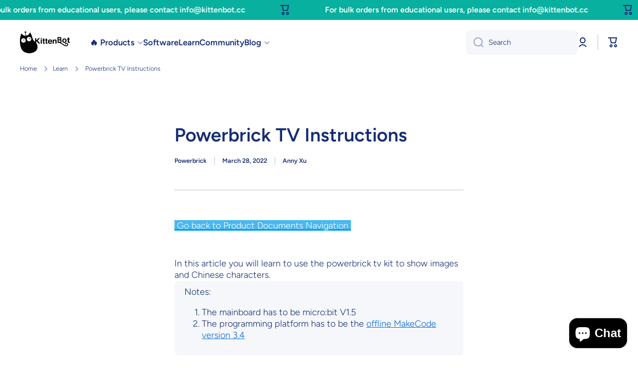

--- FILE ---
content_type: text/css
request_url: https://www.kittenbot.cc/cdn/shop/t/9/assets/section-blog-post.css?v=87020695088747568221753257477
body_size: -611
content:
.blog-posts{
  position: relative;
}
.blog-posts__meta{
  display: flex;
  flex-wrap: wrap;
  align-items: center;
  color: var(--color-base);
}
.blog-posts .blog-posts__meta{
  margin-top: -10px !important;
}
.blog-posts__meta > li {
  display: inline-flex;
  flex-wrap: wrap;
  align-items: center;
  margin-top: 10px;
}
.blog-posts__meta > li:not(:first-child):before{
  content:'';
  display: inline-block;
  width: 1px;
  height: 16px;
  background: var(--color-base);
  opacity: 0.3;
  margin: 0 15px;
}
.text-center .blog-posts__meta{
  justify-content: center;
}